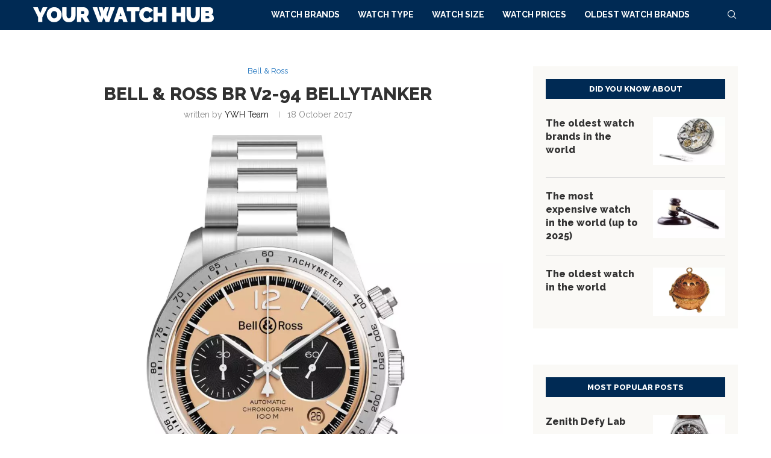

--- FILE ---
content_type: application/x-javascript
request_url: https://www.yourwatchhub.com/app/themes/soledad-child/js/scripts.js?ver=6.9
body_size: 746
content:
jQuery(document).ready( function() {
  if( jQuery('body').hasClass('single') ) {

    var documentHeight  = jQuery(document).outerHeight();        // Total height of document
    var windowHeight    = jQuery(window).innerHeight();
    var article         = jQuery('article');               // Article
    var endArticle      = jQuery('.inner-post-entry').offset().top + jQuery('.inner-post-entry').outerHeight();

    var articleHeight   = article.outerHeight();
    var endPoint        = documentHeight - endArticle;
    var scroll;
    var bar = jQuery('<div class="readprogress" style="position: absolute;left:0;bottom:-5px;height:5px;background-color:#4b78d4;"></div>');

    jQuery('#navigation').append(bar);

    if(endPoint < windowHeight) {
      articleHeight = articleHeight - (windowHeight - endPoint);
    }

    bar.css('width', (((jQuery(window).scrollTop() - article.offset().top) / articleHeight) * 100) + '%');

    jQuery(window).on('resize', function(e) {
      documentHeight  = jQuery(document).outerHeight();        // Total height of document
      windowHeight    = jQuery(window).innerHeight();
      article         = jQuery('article');               // Article
      endArticle      = jQuery('.tags-share-box').offset().top;
      articleHeight   = endArticle - article.offset().top;
      endPoint        = documentHeight - endArticle;
      bar.css('width', (((jQuery(window).scrollTop() - article.offset().top) / articleHeight) * 100) + '%');

      if(endPoint < windowHeight) {
        articleHeight = articleHeight - (windowHeight - endPoint);
      }
    });

    jQuery(window).on('scroll', function(e){
      scroll = jQuery(window).scrollTop();
      barWidth = (scroll / articleHeight) * 100;

      if (barWidth >= 0 && barWidth <= 100) {
        bar.css('width',barWidth + '%');
      } else if (barWidth <= 0) {
        bar.css('width',0);
      } else if (barWidth >= 100) {
        bar.css('width', 100 + '%');
      }
    });
  }

  jQuery('input[id^="jackmail_widget_email"]').on('focusin', function(e){
    console.log(jQuery(this).attr('id'));
    jQuery('label[for="'+ jQuery(this).attr('id') +'"]').addClass('focus');
  });

  jQuery('input[id^="jackmail_widget_email"]').on('focusout', function(e){
    if(jQuery(this).val() == '') {
      jQuery('label[for="'+ jQuery(this).attr('id') +'"]').removeClass('focus');
    }
  });
  jQuery('input[onclick^="submit_jackmail_widget_form"]').val('Subscribe');
});
